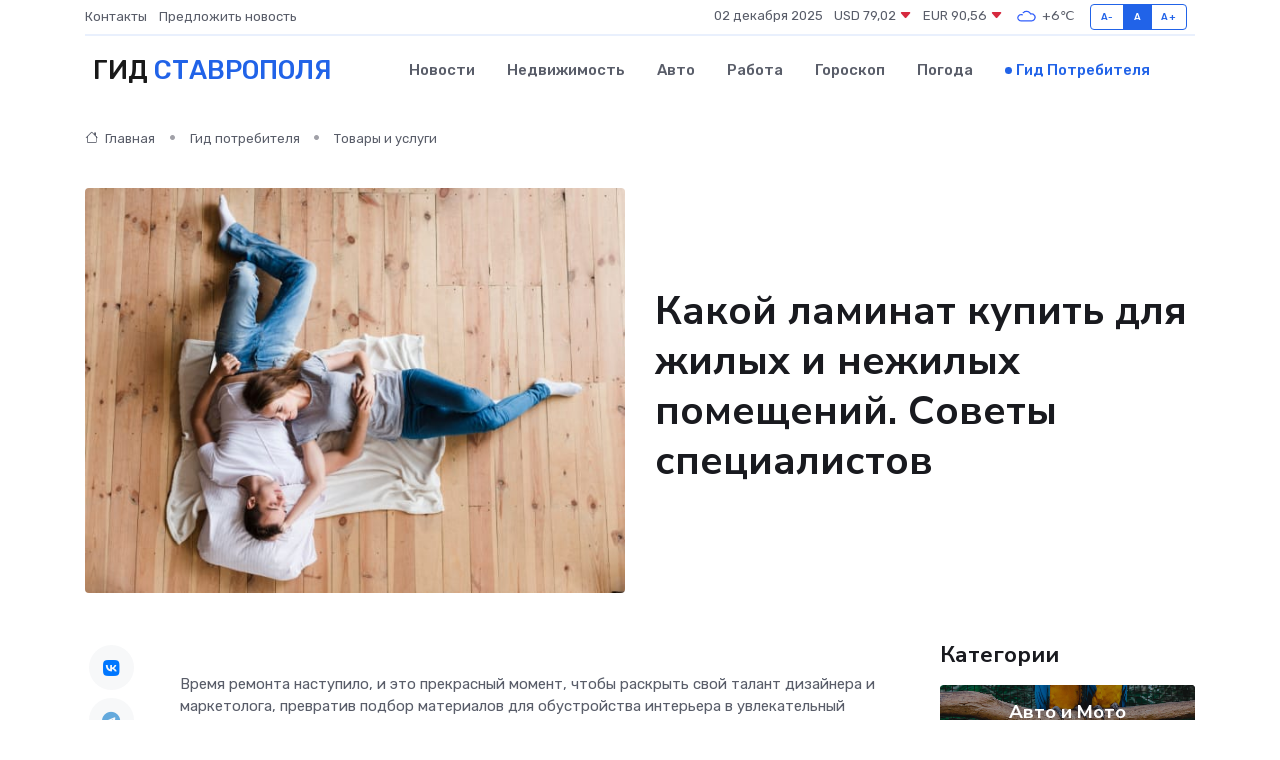

--- FILE ---
content_type: text/html; charset=UTF-8
request_url: https://stavropol-gid.ru/poleznoe/kakoi-laminat-kupit.htm
body_size: 11464
content:
<!DOCTYPE html>
<html lang="ru">
<head>
	<meta charset="utf-8">
	<meta name="csrf-token" content="YDvMi139SS4VS1MuhjjFxeg4zkYbssbXXBF1NT7z">
    <meta http-equiv="X-UA-Compatible" content="IE=edge">
    <meta name="viewport" content="width=device-width, initial-scale=1">
    <title>Какой ламинат купить для жилых и нежилых помещений. Советы специалистов</title>
    <meta name="description" property="description" content="Гид потребителя в Ставрополе. Какой ламинат купить для жилых и нежилых помещений. Советы специалистов">
    
    <meta property="fb:pages" content="105958871990207" />
    <link rel="shortcut icon" type="image/x-icon" href="https://stavropol-gid.ru/favicon.svg">
    <link rel="canonical" href="https://stavropol-gid.ru/poleznoe/kakoi-laminat-kupit.htm">
    <link rel="preconnect" href="https://fonts.gstatic.com">
    <link rel="dns-prefetch" href="https://fonts.googleapis.com">
    <link rel="dns-prefetch" href="https://pagead2.googlesyndication.com">
    <link rel="dns-prefetch" href="https://res.cloudinary.com">
    <link href="https://fonts.googleapis.com/css2?family=Nunito+Sans:wght@400;700&family=Rubik:wght@400;500;700&display=swap" rel="stylesheet">
    <link rel="stylesheet" type="text/css" href="https://stavropol-gid.ru/assets/font-awesome/css/all.min.css">
    <link rel="stylesheet" type="text/css" href="https://stavropol-gid.ru/assets/bootstrap-icons/bootstrap-icons.css">
    <link rel="stylesheet" type="text/css" href="https://stavropol-gid.ru/assets/tiny-slider/tiny-slider.css">
    <link rel="stylesheet" type="text/css" href="https://stavropol-gid.ru/assets/glightbox/css/glightbox.min.css">
    <link rel="stylesheet" type="text/css" href="https://stavropol-gid.ru/assets/plyr/plyr.css">
    <link id="style-switch" rel="stylesheet" type="text/css" href="https://stavropol-gid.ru/assets/css/style.css">
    <link rel="stylesheet" type="text/css" href="https://stavropol-gid.ru/assets/css/style2.css">

    <meta name="twitter:card" content="summary">
    <meta name="twitter:site" content="@mysite">
    <meta name="twitter:title" content="Какой ламинат купить для жилых и нежилых помещений. Советы специалистов">
    <meta name="twitter:description" content="Гид потребителя в Ставрополе. Какой ламинат купить для жилых и нежилых помещений. Советы специалистов">
    <meta name="twitter:creator" content="@mysite">
    <meta name="twitter:image:src" content="https://stavropol-gid.ru/images/logo.gif">
    <meta name="twitter:domain" content="stavropol-gid.ru">
    <meta name="twitter:card" content="summary_large_image" /><meta name="twitter:image" content="https://stavropol-gid.ru/images/logo.gif">

    <meta property="og:url" content="http://stavropol-gid.ru/poleznoe/kakoi-laminat-kupit.htm">
    <meta property="og:title" content="Какой ламинат купить для жилых и нежилых помещений. Советы специалистов">
    <meta property="og:description" content="Гид потребителя в Ставрополе. Какой ламинат купить для жилых и нежилых помещений. Советы специалистов">
    <meta property="og:type" content="website">
    <meta property="og:image" content="https://stavropol-gid.ru/images/logo.gif">
    <meta property="og:locale" content="ru_RU">
    <meta property="og:site_name" content="Гид Ставрополя">
    

    <link rel="image_src" href="https://stavropol-gid.ru/images/logo.gif" />

    <link rel="alternate" type="application/rss+xml" href="https://stavropol-gid.ru/feed" title="Ставрополь: гид, новости, афиша">
        <script async src="https://pagead2.googlesyndication.com/pagead/js/adsbygoogle.js"></script>
    <script>
        (adsbygoogle = window.adsbygoogle || []).push({
            google_ad_client: "ca-pub-0899253526956684",
            enable_page_level_ads: true
        });
    </script>
        
    
    
    
    <script>if (window.top !== window.self) window.top.location.replace(window.self.location.href);</script>
    <script>if(self != top) { top.location=document.location;}</script>

<!-- Google tag (gtag.js) -->
<script async src="https://www.googletagmanager.com/gtag/js?id=G-71VQP5FD0J"></script>
<script>
  window.dataLayer = window.dataLayer || [];
  function gtag(){dataLayer.push(arguments);}
  gtag('js', new Date());

  gtag('config', 'G-71VQP5FD0J');
</script>
</head>
<body>
<script type="text/javascript" > (function(m,e,t,r,i,k,a){m[i]=m[i]||function(){(m[i].a=m[i].a||[]).push(arguments)}; m[i].l=1*new Date();k=e.createElement(t),a=e.getElementsByTagName(t)[0],k.async=1,k.src=r,a.parentNode.insertBefore(k,a)}) (window, document, "script", "https://mc.yandex.ru/metrika/tag.js", "ym"); ym(56343448, "init", {}); ym(86840228, "init", { clickmap:true, trackLinks:true, accurateTrackBounce:true, webvisor:true });</script> <noscript><div><img src="https://mc.yandex.ru/watch/56343448" style="position:absolute; left:-9999px;" alt="" /><img src="https://mc.yandex.ru/watch/86840228" style="position:absolute; left:-9999px;" alt="" /></div></noscript>
<script type="text/javascript">
    new Image().src = "//counter.yadro.ru/hit?r"+escape(document.referrer)+((typeof(screen)=="undefined")?"":";s"+screen.width+"*"+screen.height+"*"+(screen.colorDepth?screen.colorDepth:screen.pixelDepth))+";u"+escape(document.URL)+";h"+escape(document.title.substring(0,150))+";"+Math.random();
</script>
<!-- Rating@Mail.ru counter -->
<script type="text/javascript">
var _tmr = window._tmr || (window._tmr = []);
_tmr.push({id: "3138453", type: "pageView", start: (new Date()).getTime()});
(function (d, w, id) {
  if (d.getElementById(id)) return;
  var ts = d.createElement("script"); ts.type = "text/javascript"; ts.async = true; ts.id = id;
  ts.src = "https://top-fwz1.mail.ru/js/code.js";
  var f = function () {var s = d.getElementsByTagName("script")[0]; s.parentNode.insertBefore(ts, s);};
  if (w.opera == "[object Opera]") { d.addEventListener("DOMContentLoaded", f, false); } else { f(); }
})(document, window, "topmailru-code");
</script><noscript><div>
<img src="https://top-fwz1.mail.ru/counter?id=3138453;js=na" style="border:0;position:absolute;left:-9999px;" alt="Top.Mail.Ru" />
</div></noscript>
<!-- //Rating@Mail.ru counter -->

<header class="navbar-light navbar-sticky header-static">
    <div class="navbar-top d-none d-lg-block small">
        <div class="container">
            <div class="d-md-flex justify-content-between align-items-center my-1">
                <!-- Top bar left -->
                <ul class="nav">
                    <li class="nav-item">
                        <a class="nav-link ps-0" href="https://stavropol-gid.ru/contacts">Контакты</a>
                    </li>
                    <li class="nav-item">
                        <a class="nav-link ps-0" href="https://stavropol-gid.ru/sendnews">Предложить новость</a>
                    </li>
                    
                </ul>
                <!-- Top bar right -->
                <div class="d-flex align-items-center">
                    
                    <ul class="list-inline mb-0 text-center text-sm-end me-3">
						<li class="list-inline-item">
							<span>02 декабря 2025</span>
						</li>
                        <li class="list-inline-item">
                            <a class="nav-link px-0" href="https://stavropol-gid.ru/currency">
                                <span>USD 79,02 <i class="bi bi-caret-down-fill text-danger"></i></span>
                            </a>
						</li>
                        <li class="list-inline-item">
                            <a class="nav-link px-0" href="https://stavropol-gid.ru/currency">
                                <span>EUR 90,56 <i class="bi bi-caret-down-fill text-danger"></i></span>
                            </a>
						</li>
						<li class="list-inline-item">
                            <a class="nav-link px-0" href="https://stavropol-gid.ru/pogoda">
                                <svg xmlns="http://www.w3.org/2000/svg" width="25" height="25" viewBox="0 0 30 30"><path fill="#315EFB" fill-rule="evenodd" d="M25.036 13.066a4.948 4.948 0 0 1 0 5.868A4.99 4.99 0 0 1 20.99 21H8.507a4.49 4.49 0 0 1-3.64-1.86 4.458 4.458 0 0 1 0-5.281A4.491 4.491 0 0 1 8.506 12c.686 0 1.37.159 1.996.473a.5.5 0 0 1 .16.766l-.33.399a.502.502 0 0 1-.598.132 2.976 2.976 0 0 0-3.346.608 3.007 3.007 0 0 0 .334 4.532c.527.396 1.177.59 1.836.59H20.94a3.54 3.54 0 0 0 2.163-.711 3.497 3.497 0 0 0 1.358-3.206 3.45 3.45 0 0 0-.706-1.727A3.486 3.486 0 0 0 20.99 12.5c-.07 0-.138.016-.208.02-.328.02-.645.085-.947.192a.496.496 0 0 1-.63-.287 4.637 4.637 0 0 0-.445-.874 4.495 4.495 0 0 0-.584-.733A4.461 4.461 0 0 0 14.998 9.5a4.46 4.46 0 0 0-3.177 1.318 2.326 2.326 0 0 0-.135.147.5.5 0 0 1-.592.131 5.78 5.78 0 0 0-.453-.19.5.5 0 0 1-.21-.79A5.97 5.97 0 0 1 14.998 8a5.97 5.97 0 0 1 4.237 1.757c.398.399.704.85.966 1.319.262-.042.525-.076.79-.076a4.99 4.99 0 0 1 4.045 2.066zM0 0v30V0zm30 0v30V0z"></path></svg>
                                <span>+6&#8451;</span>
                            </a>
						</li>
					</ul>

                    <!-- Font size accessibility START -->
                    <div class="btn-group me-2" role="group" aria-label="font size changer">
                        <input type="radio" class="btn-check" name="fntradio" id="font-sm">
                        <label class="btn btn-xs btn-outline-primary mb-0" for="font-sm">A-</label>

                        <input type="radio" class="btn-check" name="fntradio" id="font-default" checked>
                        <label class="btn btn-xs btn-outline-primary mb-0" for="font-default">A</label>

                        <input type="radio" class="btn-check" name="fntradio" id="font-lg">
                        <label class="btn btn-xs btn-outline-primary mb-0" for="font-lg">A+</label>
                    </div>

                    
                </div>
            </div>
            <!-- Divider -->
            <div class="border-bottom border-2 border-primary opacity-1"></div>
        </div>
    </div>

    <!-- Logo Nav START -->
    <nav class="navbar navbar-expand-lg">
        <div class="container">
            <!-- Logo START -->
            <a class="navbar-brand" href="https://stavropol-gid.ru" style="text-align: end;">
                
                			<span class="ms-2 fs-3 text-uppercase fw-normal">Гид <span style="color: #2163e8;">Ставрополя</span></span>
                            </a>
            <!-- Logo END -->

            <!-- Responsive navbar toggler -->
            <button class="navbar-toggler ms-auto" type="button" data-bs-toggle="collapse"
                data-bs-target="#navbarCollapse" aria-controls="navbarCollapse" aria-expanded="false"
                aria-label="Toggle navigation">
                <span class="text-body h6 d-none d-sm-inline-block">Menu</span>
                <span class="navbar-toggler-icon"></span>
            </button>

            <!-- Main navbar START -->
            <div class="collapse navbar-collapse" id="navbarCollapse">
                <ul class="navbar-nav navbar-nav-scroll mx-auto">
                                        <li class="nav-item"> <a class="nav-link" href="https://stavropol-gid.ru/news">Новости</a></li>
                                        <li class="nav-item"> <a class="nav-link" href="https://stavropol-gid.ru/realty">Недвижимость</a></li>
                                        <li class="nav-item"> <a class="nav-link" href="https://stavropol-gid.ru/auto">Авто</a></li>
                                        <li class="nav-item"> <a class="nav-link" href="https://stavropol-gid.ru/job">Работа</a></li>
                                        <li class="nav-item"> <a class="nav-link" href="https://stavropol-gid.ru/horoscope">Гороскоп</a></li>
                                        <li class="nav-item"> <a class="nav-link" href="https://stavropol-gid.ru/pogoda">Погода</a></li>
                                        <li class="nav-item"> <a class="nav-link active" href="https://stavropol-gid.ru/poleznoe">Гид потребителя</a></li>
                                    </ul>
            </div>
            <!-- Main navbar END -->

            
        </div>
    </nav>
    <!-- Logo Nav END -->
</header>
    <main>
        <!-- =======================
                Main content START -->
        <section class="pt-3 pb-lg-5">
            <div class="container" data-sticky-container>
                <div class="row">
                    <!-- Main Post START -->
                    <div class="col-lg-9">
                        <!-- Categorie Detail START -->
                        <div class="mb-4">
                            <nav aria-label="breadcrumb" itemscope itemtype="http://schema.org/BreadcrumbList">
                                <ol class="breadcrumb breadcrumb-dots">
                                    <li class="breadcrumb-item" itemprop="itemListElement" itemscope itemtype="http://schema.org/ListItem"><a href="https://stavropol-gid.ru" title="Главная" itemprop="item"><i class="bi bi-house me-1"></i>
                                        <span itemprop="name">Главная</span></a><meta itemprop="position" content="1" />
                                    </li>
                                    <li class="breadcrumb-item" itemprop="itemListElement" itemscope itemtype="http://schema.org/ListItem"><a href="https://stavropol-gid.ru/poleznoe" title="Гид потребителя" itemprop="item"> <span itemprop="name">Гид потребителя</span></a><meta itemprop="position" content="2" />
                                    </li>
                                    <li class="breadcrumb-item" itemprop="itemListElement" itemscope itemtype="http://schema.org/ListItem"><a
                                            href="https://stavropol-gid.ru/poleznoe/categories/tovary-i-uslugi.htm" title="Товары и услуги" itemprop="item"><span itemprop="name">Товары и услуги</span></a><meta itemprop="position" content="3" />
                                    </li>
                                </ol>
                            </nav>
                        </div>
                    </div>
                </div>
                <div class="row align-items-center">
                    <!-- Image -->
                    <div class="col-md-6 position-relative">
                                                <img class="rounded" src="https://res.cloudinary.com/cherepovetssu/image/upload/c_fill,w_600,h_450,q_auto/rdii53tlw02wgiwpaz4z" alt="Какой ламинат купить для жилых и нежилых помещений. Советы специалистов">
                                            </div>
                    <!-- Content -->
                    <div class="col-md-6 mt-4 mt-md-0">
                        
                        <h1 class="display-6">Какой ламинат купить для жилых и нежилых помещений. Советы специалистов</h1>
                    </div>
                </div>
            </div>
        </section>
        <!-- =======================
        Main START -->
        <section class="pt-0">
            <div class="container position-relative" data-sticky-container>
                <div class="row">
                    <!-- Left sidebar START -->
                    <div class="col-md-1">
                        <div class="text-start text-lg-center mb-5" data-sticky data-margin-top="80" data-sticky-for="767">
                            <style>
                                .fa-vk::before {
                                    color: #07f;
                                }
                                .fa-telegram::before {
                                    color: #64a9dc;
                                }
                                .fa-facebook-square::before {
                                    color: #3b5998;
                                }
                                .fa-odnoklassniki-square::before {
                                    color: #eb722e;
                                }
                                .fa-twitter-square::before {
                                    color: #00aced;
                                }
                                .fa-whatsapp::before {
                                    color: #65bc54;
                                }
                                .fa-viber::before {
                                    color: #7b519d;
                                }
                                .fa-moimir svg {
                                    background-color: #168de2;
                                    height: 18px;
                                    width: 18px;
                                    background-size: 18px 18px;
                                    border-radius: 4px;
                                    margin-bottom: 2px;
                                }
                            </style>
                            <ul class="nav text-white-force">
                                <li class="nav-item">
                                    <a class="nav-link icon-md rounded-circle m-1 p-0 fs-5 bg-light" href="https://vk.com/share.php?url=https://stavropol-gid.ru/poleznoe/kakoi-laminat-kupit.htm&title=Какой ламинат купить для жилых и нежилых помещений. Советы специалистов&utm_source=share" rel="nofollow" target="_blank">
                                        <i class="fab fa-vk align-middle text-body"></i>
                                    </a>
                                </li>
                                <li class="nav-item">
                                    <a class="nav-link icon-md rounded-circle m-1 p-0 fs-5 bg-light" href="https://t.me/share/url?url=https://stavropol-gid.ru/poleznoe/kakoi-laminat-kupit.htm&text=Какой ламинат купить для жилых и нежилых помещений. Советы специалистов&utm_source=share" rel="nofollow" target="_blank">
                                        <i class="fab fa-telegram align-middle text-body"></i>
                                    </a>
                                </li>
                                <li class="nav-item">
                                    <a class="nav-link icon-md rounded-circle m-1 p-0 fs-5 bg-light" href="https://connect.ok.ru/offer?url=https://stavropol-gid.ru/poleznoe/kakoi-laminat-kupit.htm&title=Какой ламинат купить для жилых и нежилых помещений. Советы специалистов&utm_source=share" rel="nofollow" target="_blank">
                                        <i class="fab fa-odnoklassniki-square align-middle text-body"></i>
                                    </a>
                                </li>
                                <li class="nav-item">
                                    <a class="nav-link icon-md rounded-circle m-1 p-0 fs-5 bg-light" href="https://www.facebook.com/sharer.php?src=sp&u=https://stavropol-gid.ru/poleznoe/kakoi-laminat-kupit.htm&title=Какой ламинат купить для жилых и нежилых помещений. Советы специалистов&utm_source=share" rel="nofollow" target="_blank">
                                        <i class="fab fa-facebook-square align-middle text-body"></i>
                                    </a>
                                </li>
                                <li class="nav-item">
                                    <a class="nav-link icon-md rounded-circle m-1 p-0 fs-5 bg-light" href="https://twitter.com/intent/tweet?text=Какой ламинат купить для жилых и нежилых помещений. Советы специалистов&url=https://stavropol-gid.ru/poleznoe/kakoi-laminat-kupit.htm&utm_source=share" rel="nofollow" target="_blank">
                                        <i class="fab fa-twitter-square align-middle text-body"></i>
                                    </a>
                                </li>
                                <li class="nav-item">
                                    <a class="nav-link icon-md rounded-circle m-1 p-0 fs-5 bg-light" href="https://api.whatsapp.com/send?text=Какой ламинат купить для жилых и нежилых помещений. Советы специалистов https://stavropol-gid.ru/poleznoe/kakoi-laminat-kupit.htm&utm_source=share" rel="nofollow" target="_blank">
                                        <i class="fab fa-whatsapp align-middle text-body"></i>
                                    </a>
                                </li>
                                <li class="nav-item">
                                    <a class="nav-link icon-md rounded-circle m-1 p-0 fs-5 bg-light" href="viber://forward?text=Какой ламинат купить для жилых и нежилых помещений. Советы специалистов https://stavropol-gid.ru/poleznoe/kakoi-laminat-kupit.htm&utm_source=share" rel="nofollow" target="_blank">
                                        <i class="fab fa-viber align-middle text-body"></i>
                                    </a>
                                </li>
                                <li class="nav-item">
                                    <a class="nav-link icon-md rounded-circle m-1 p-0 fs-5 bg-light" href="https://connect.mail.ru/share?url=https://stavropol-gid.ru/poleznoe/kakoi-laminat-kupit.htm&title=Какой ламинат купить для жилых и нежилых помещений. Советы специалистов&utm_source=share" rel="nofollow" target="_blank">
                                        <i class="fab fa-moimir align-middle text-body"><svg viewBox='0 0 24 24' xmlns='http://www.w3.org/2000/svg'><path d='M8.889 9.667a1.333 1.333 0 100-2.667 1.333 1.333 0 000 2.667zm6.222 0a1.333 1.333 0 100-2.667 1.333 1.333 0 000 2.667zm4.77 6.108l-1.802-3.028a.879.879 0 00-1.188-.307.843.843 0 00-.313 1.166l.214.36a6.71 6.71 0 01-4.795 1.996 6.711 6.711 0 01-4.792-1.992l.217-.364a.844.844 0 00-.313-1.166.878.878 0 00-1.189.307l-1.8 3.028a.844.844 0 00.312 1.166.88.88 0 001.189-.307l.683-1.147a8.466 8.466 0 005.694 2.18 8.463 8.463 0 005.698-2.184l.685 1.151a.873.873 0 001.189.307.844.844 0 00.312-1.166z' fill='#FFF' fill-rule='evenodd'/></svg></i>
                                    </a>
                                </li>
                            </ul>
                        </div>
                    </div>
                    <!-- Left sidebar END -->

                    <!-- Main Content START -->
                    <div class="col-md-10 col-lg-8 mb-5">
                        <div class="mb-4">
                                                    </div>
                        <div itemscope itemtype="http://schema.org/Article">
                            <meta itemprop="headline" content="Какой ламинат купить для жилых и нежилых помещений. Советы специалистов">
                            <meta itemprop="identifier" content="https://stavropol-gid.ru/788">
                            <span itemprop="articleBody"><p>Время ремонта наступило, и это прекрасный момент, чтобы раскрыть свой талант дизайнера и маркетолога, превратив подбор материалов для обустройства интерьера в увлекательный процесс. Важно помнить, что настроение жилища задают полы. Если вы ищете современное напольное покрытие, которое не только выглядело бы красиво и аккуратно, но и было бы износостойким и имело приемлемую цену, искать нужно в журналах, на форумах и в статьях. И миллионы людей, уже сделали свой выбор в пользу ламината, который не требует постоянного ухода, что помогает экономить время на домашних делах.</p>

<p>Помните, что ламинат должен справляться с определенной нагрузкой, в зависимости от места применения, поэтому класс износостойкости напольного покрытия должен соответствовать этим требованиям. Так, классы ламината 31-32 являются идеальным вариантом для жилых помещений и офисов небольшой площади, а 33-34 могут использоваться в коммерческой недвижимости, такой как спортивные комплексы, клубы и рестораны, где нагрузка на пол значительно выше и требования к износостойкости повышены.</p>
<p>Особенности ламината для жилых помещений</p>

<p>Когда дело доходит до ламината для дома, важными качествами являются не только его эстетические свойства, но также экологичность и практичность. Выбор технологии укладки, материала и конструкции зависит от условий эксплуатации помещения. Если вы планируете установить теплый пол, вам потребуется ламинат с высокой теплопроводностью - многие современные ламинаты имеют такую характеристику. При работе с влажными помещениями, стыки ламинированных досок могут быть обработаны специальным воском для повышения герметичности покрытия. Некоторые виды ламината подходят для укладки даже в ванной комнате!</p>

<p>Выбирая ламинат для вашего дома, обязательно учитывайте класс прочности, оптимальный для вашего образа жизни и домашней ситуации. Если вы часто принимаете гостей, у вас подрастают дети, в квартире есть домашние животные, то вам нужен ламинат, который может выдерживать высокие нагрузки.</p> 

<p>Итак, какой ламинат лучше всего подходит для вашего дома или дачи? При выборе обращайте внимание на технические характеристики, условия эксплуатации, а также на потребности вашей семьи и домашних животных.</p>
<p>Вы ищете идеальный покрытие для своей кухни? Это правильное решение! Перед вами одно из наиболее сложных помещений в доме, и для того, чтобы ламинат прослужил долго и не потерял свой привлекательный внешний вид, необходимо обратить внимание на ряд ключевых факторов.</p>

<p>Следует отметить, что пол на кухне должен быть влагостойким, ударопрочным и легким в уходе. Рекомендуется использовать материал с высокой износостойкостью. Традиционные варианты, такие как ламинат, могут быть замечательным выбором. Однако, вы можете использовать и другие решения, такие как ламинат, имитирующий плитку или камень.</p>

<p>Важным фактором является дизайн вашей кухни. Если вы желаете создать на кухне уникальный стиль - выбирайте материалы с рельефной или шелковистой поверхностью, которые создадут эффект роскоши. Также можно выбрать ламинат, имитирующий дорогие породы дерева.</p>

<p>Теперь вы знаете, какой ламинат подойдет для вашей кухни! Некоторые из важных факторов, такие как влагостойкость, ударопрочность и дизайн, помогут вам сделать правильный выбор.</p>
<p>Для создания комфортной атмосферы в жилой комнате необходимо учитывать множество факторов. Не достаточно только придать комнате эстетическую красоту, еще необходимо учесть активность и возраст всех жильцов в доме. При проектировании жилой комнаты необходимо уделять внимание таким характеристикам, как шумопоглощение, ударопрочность и экологичность.</p>

<p>Выбор декора и формата доски для пола тоже является важным моментом. Сегодня на рынке строительных материалов существует огромный выбор покрытий, которые могут удовлетворить любые вкусы и предпочтения заказчиков. Важно учесть все факторы и выбрать оптимальное решение для создания уютной и комфортной обстановки в жилой комнате.</p>
<p>В этой статье мы расскажем о том, как выбирать подходящий ламинат для ванной комнаты. Итак, для начала стоит помнить, что ванная комната – это помещение со стабильно высокой влажностью и частыми изменениями температур. Поэтому для обеспечения должной устойчивости к воздействию воды, ламинат для ванной комнаты должен быть еще более влагостойким, чем тот, который используется на кухне.</p>

<p>Кроме того, помимо использования влагостойкого ламината, рекомендуется обработать стыки досок специальным герметиком. Таким образом, можно минимизировать любое негативное воздействие влаги на поверхность пола.</p>

<p>Однако, выбор ламината для ванной комнаты не должен ограничиваться только вопросом безопасности и защиты от влияния воды. С помощью ламината можно разнообразить интерьер сантехнического помещения и создать прекрасную имитацию деревянного покрытия. Это придаст ванной комнате или туалету элегантный и эксклюзивный вид.</p>

<p>Таким образом, правильный выбор влагостойкого ламината для ванной комнаты, а также использование герметика для обработки стыков позволят создать комфортную и безопасную ванную комнату, которая будет приятной как в использовании, так и в эстетическом плане.</p>
<p>Материалы для коридора</p>

<p>Коридор – часть квартиры, которая постоянно подвергается различным неблагоприятным влияниям, включая песок, воду, таящий снег или грязь, которые могут оставаться на подошвах обуви. Его нагрузка часто превышает нагрузку на любое другое помещение в доме, поэтому для ламината в коридоре требуется высокая износостойкость и устойчивость к влаге. При выборе дизайна, учитывайте, что обычно подходят варианты, имитирующие поверхность дерева, камня или плитки.</p>
<p>Отдых на даче или загородном доме – это отличная возможность побывать на природе и отойти от городской суеты. Вместе с тем, уход за полом может превратиться в настоящую головную боль. Чтобы избежать этого, необходимо выбирать покрытие, учитывая нагрузку и назначение каждой комнаты. Например, использование дорогого ламината в спальнях и гостевых комнатах не имеет особого смысла, в то время как для входной группы первого этажа следует выбирать покрытие, способное выдерживать высокие нагрузки.</p>
<p>Ламинат – идеальный выбор для нежилых помещений. Его применение можно увидеть практически везде: офисы, кафе, магазины, аэропорты. Однако, такие материалы должны обладать несколькими важными характеристиками, такими как ударопрочность, влагостойкость и простота в уходе. Кроме того, ламинат должен сочетать в себе как презентабельный внешний вид, так и конкурентную цену.</p>

<p>В отличие от полов, выполненных из других материалов, ламинат может быть различной текстуры и имитировать оригинальные материалы, такие как дорогой паркет, плитку или мрамор. При этом, очень важно, чтобы на ламинате не оставались следы от каблуков.</p>

<p>Если речь идет о выборе ламината для помещений, где существует повышенная нагрузка на напольное покрытие, как, например, для залов спортивных упражнений или автосалонов, то важно выбирать материал высочайшего качества. Оптимальным выбором в таком случае будет ламинат класса 34, который обладает наиболее высокой износостойкостью.</p>
<p>Выбирая ламинат для офиса, необходимо учитывать рациональность затрат на покрытие пола. Если вы арендуете офис на короткий срок, вам подойдут дешевые виды ламината или напольное покрытие, которое можно многократно устанавливать и демонтировать. Первые этажи офисных зданий и холлы часто требуют влагостойкого и прочного ламината. Кроме того, чем больше людей работает в офисе, тем важнее обратить внимание на износоустойчивость покрытия. Класс эксплуатации может быть в пределах от 33 до 34.</p>
<p>Для кафе и магазинов выбор ламината заслуживает особого внимания. При выборе ламината следует учитывать наличие высокой проходимости, а также предпочесть долговечные, влагостойкие и прочные стыковочные соединения. Важным критерием является простота ухода за поверхностью, а также её устойчивость к выцветанию. Класс эксплуатации лучше выбирать в диапазоне 33-34 в соотношении цены и качества. Эти качества особенно важны при обустройстве помещений для общения и шопинга.</p>

<p>Фото: freepik.com</p></span>
                        </div>
                        <!-- Comments START -->
                        <div class="mt-5">
                            <h3>Комментарии (0)</h3>
                        </div>
                        <!-- Comments END -->
                        <!-- Reply START -->
                        <div>
                            <h3>Добавить комментарий</h3>
                            <small>Ваш email не публикуется. Обязательные поля отмечены *</small>
                            <form class="row g-3 mt-2">
                                <div class="col-md-6">
                                    <label class="form-label">Имя *</label>
                                    <input type="text" class="form-control" aria-label="First name">
                                </div>
                                <div class="col-md-6">
                                    <label class="form-label">Email *</label>
                                    <input type="email" class="form-control">
                                </div>
                                <div class="col-12">
                                    <label class="form-label">Текст комментария *</label>
                                    <textarea class="form-control" rows="3"></textarea>
                                </div>
                                <div class="col-12">
                                    <button type="submit" class="btn btn-primary">Оставить комментарий</button>
                                </div>
                            </form>
                        </div>
                        <!-- Reply END -->
                    </div>
                    <!-- Main Content END -->
                    <!-- Right sidebar START -->
                    <div class="col-lg-3 d-none d-lg-block">
                        <div data-sticky data-margin-top="80" data-sticky-for="991">
                            <!-- Categories -->
                            <div>
                                <h4 class="mb-3">Категории</h4>
                                                                    <!-- Category item -->
                                    <div class="text-center mb-3 card-bg-scale position-relative overflow-hidden rounded"
                                        style="background-image:url(https://stavropol-gid.ru/assets/images/blog/4by3/03.jpg); background-position: center left; background-size: cover;">
                                        <div class="bg-dark-overlay-4 p-3">
                                            <a href="https://stavropol-gid.ru/poleznoe/categories/avto-i-moto.htm"
                                                class="stretched-link btn-link fw-bold text-white h5">Авто и Мото</a>
                                        </div>
                                    </div>
                                                                    <!-- Category item -->
                                    <div class="text-center mb-3 card-bg-scale position-relative overflow-hidden rounded"
                                        style="background-image:url(https://stavropol-gid.ru/assets/images/blog/4by3/02.jpg); background-position: center left; background-size: cover;">
                                        <div class="bg-dark-overlay-4 p-3">
                                            <a href="https://stavropol-gid.ru/poleznoe/categories/delovoi-mir.htm"
                                                class="stretched-link btn-link fw-bold text-white h5">Деловой мир</a>
                                        </div>
                                    </div>
                                                                    <!-- Category item -->
                                    <div class="text-center mb-3 card-bg-scale position-relative overflow-hidden rounded"
                                        style="background-image:url(https://stavropol-gid.ru/assets/images/blog/4by3/02.jpg); background-position: center left; background-size: cover;">
                                        <div class="bg-dark-overlay-4 p-3">
                                            <a href="https://stavropol-gid.ru/poleznoe/categories/dom-i-semja.htm"
                                                class="stretched-link btn-link fw-bold text-white h5">Дом и семья</a>
                                        </div>
                                    </div>
                                                                    <!-- Category item -->
                                    <div class="text-center mb-3 card-bg-scale position-relative overflow-hidden rounded"
                                        style="background-image:url(https://stavropol-gid.ru/assets/images/blog/4by3/02.jpg); background-position: center left; background-size: cover;">
                                        <div class="bg-dark-overlay-4 p-3">
                                            <a href="https://stavropol-gid.ru/poleznoe/categories/zakonodatelstvo-i-pravo.htm"
                                                class="stretched-link btn-link fw-bold text-white h5">Законодательство и право</a>
                                        </div>
                                    </div>
                                                                    <!-- Category item -->
                                    <div class="text-center mb-3 card-bg-scale position-relative overflow-hidden rounded"
                                        style="background-image:url(https://stavropol-gid.ru/assets/images/blog/4by3/02.jpg); background-position: center left; background-size: cover;">
                                        <div class="bg-dark-overlay-4 p-3">
                                            <a href="https://stavropol-gid.ru/poleznoe/categories/lichnye-dengi.htm"
                                                class="stretched-link btn-link fw-bold text-white h5">Личные деньги</a>
                                        </div>
                                    </div>
                                                                    <!-- Category item -->
                                    <div class="text-center mb-3 card-bg-scale position-relative overflow-hidden rounded"
                                        style="background-image:url(https://stavropol-gid.ru/assets/images/blog/4by3/01.jpg); background-position: center left; background-size: cover;">
                                        <div class="bg-dark-overlay-4 p-3">
                                            <a href="https://stavropol-gid.ru/poleznoe/categories/meditsina-i-zdorove.htm"
                                                class="stretched-link btn-link fw-bold text-white h5">Медицина и здоровье</a>
                                        </div>
                                    </div>
                                                                    <!-- Category item -->
                                    <div class="text-center mb-3 card-bg-scale position-relative overflow-hidden rounded"
                                        style="background-image:url(https://stavropol-gid.ru/assets/images/blog/4by3/09.jpg); background-position: center left; background-size: cover;">
                                        <div class="bg-dark-overlay-4 p-3">
                                            <a href="https://stavropol-gid.ru/poleznoe/categories/moda-i-stil.htm"
                                                class="stretched-link btn-link fw-bold text-white h5">Мода и стиль</a>
                                        </div>
                                    </div>
                                                                    <!-- Category item -->
                                    <div class="text-center mb-3 card-bg-scale position-relative overflow-hidden rounded"
                                        style="background-image:url(https://stavropol-gid.ru/assets/images/blog/4by3/08.jpg); background-position: center left; background-size: cover;">
                                        <div class="bg-dark-overlay-4 p-3">
                                            <a href="https://stavropol-gid.ru/poleznoe/categories/nedvizhimost.htm"
                                                class="stretched-link btn-link fw-bold text-white h5">Недвижимость</a>
                                        </div>
                                    </div>
                                                                    <!-- Category item -->
                                    <div class="text-center mb-3 card-bg-scale position-relative overflow-hidden rounded"
                                        style="background-image:url(https://stavropol-gid.ru/assets/images/blog/4by3/02.jpg); background-position: center left; background-size: cover;">
                                        <div class="bg-dark-overlay-4 p-3">
                                            <a href="https://stavropol-gid.ru/poleznoe/categories/novye-tekhnologii.htm"
                                                class="stretched-link btn-link fw-bold text-white h5">Новые технологии</a>
                                        </div>
                                    </div>
                                                                    <!-- Category item -->
                                    <div class="text-center mb-3 card-bg-scale position-relative overflow-hidden rounded"
                                        style="background-image:url(https://stavropol-gid.ru/assets/images/blog/4by3/06.jpg); background-position: center left; background-size: cover;">
                                        <div class="bg-dark-overlay-4 p-3">
                                            <a href="https://stavropol-gid.ru/poleznoe/categories/obrazovanie.htm"
                                                class="stretched-link btn-link fw-bold text-white h5">Образование</a>
                                        </div>
                                    </div>
                                                                    <!-- Category item -->
                                    <div class="text-center mb-3 card-bg-scale position-relative overflow-hidden rounded"
                                        style="background-image:url(https://stavropol-gid.ru/assets/images/blog/4by3/06.jpg); background-position: center left; background-size: cover;">
                                        <div class="bg-dark-overlay-4 p-3">
                                            <a href="https://stavropol-gid.ru/poleznoe/categories/prazdniki-i-meroprijatija.htm"
                                                class="stretched-link btn-link fw-bold text-white h5">Праздники и мероприятия</a>
                                        </div>
                                    </div>
                                                                    <!-- Category item -->
                                    <div class="text-center mb-3 card-bg-scale position-relative overflow-hidden rounded"
                                        style="background-image:url(https://stavropol-gid.ru/assets/images/blog/4by3/09.jpg); background-position: center left; background-size: cover;">
                                        <div class="bg-dark-overlay-4 p-3">
                                            <a href="https://stavropol-gid.ru/poleznoe/categories/promyshlennost-i-proizvodstvo.htm"
                                                class="stretched-link btn-link fw-bold text-white h5">Промышленность и производство</a>
                                        </div>
                                    </div>
                                                                    <!-- Category item -->
                                    <div class="text-center mb-3 card-bg-scale position-relative overflow-hidden rounded"
                                        style="background-image:url(https://stavropol-gid.ru/assets/images/blog/4by3/05.jpg); background-position: center left; background-size: cover;">
                                        <div class="bg-dark-overlay-4 p-3">
                                            <a href="https://stavropol-gid.ru/poleznoe/categories/puteshestvija-i-turizm.htm"
                                                class="stretched-link btn-link fw-bold text-white h5">Путешествия и туризм</a>
                                        </div>
                                    </div>
                                                                    <!-- Category item -->
                                    <div class="text-center mb-3 card-bg-scale position-relative overflow-hidden rounded"
                                        style="background-image:url(https://stavropol-gid.ru/assets/images/blog/4by3/06.jpg); background-position: center left; background-size: cover;">
                                        <div class="bg-dark-overlay-4 p-3">
                                            <a href="https://stavropol-gid.ru/poleznoe/categories/razvlechenija-i-otdykh.htm"
                                                class="stretched-link btn-link fw-bold text-white h5">Развлечения и отдых</a>
                                        </div>
                                    </div>
                                                                    <!-- Category item -->
                                    <div class="text-center mb-3 card-bg-scale position-relative overflow-hidden rounded"
                                        style="background-image:url(https://stavropol-gid.ru/assets/images/blog/4by3/02.jpg); background-position: center left; background-size: cover;">
                                        <div class="bg-dark-overlay-4 p-3">
                                            <a href="https://stavropol-gid.ru/poleznoe/categories/sport.htm"
                                                class="stretched-link btn-link fw-bold text-white h5">Спорт и ЗОЖ</a>
                                        </div>
                                    </div>
                                                                    <!-- Category item -->
                                    <div class="text-center mb-3 card-bg-scale position-relative overflow-hidden rounded"
                                        style="background-image:url(https://stavropol-gid.ru/assets/images/blog/4by3/05.jpg); background-position: center left; background-size: cover;">
                                        <div class="bg-dark-overlay-4 p-3">
                                            <a href="https://stavropol-gid.ru/poleznoe/categories/tovary-i-uslugi.htm"
                                                class="stretched-link btn-link fw-bold text-white h5">Товары и услуги</a>
                                        </div>
                                    </div>
                                                            </div>
                        </div>
                    </div>
                    <!-- Right sidebar END -->
                </div>
        </section>
    </main>
<footer class="bg-dark pt-5">
    
    <!-- Footer copyright START -->
    <div class="bg-dark-overlay-3 mt-5">
        <div class="container">
            <div class="row align-items-center justify-content-md-between py-4">
                <div class="col-md-6">
                    <!-- Copyright -->
                    <div class="text-center text-md-start text-primary-hover text-muted">
                        &#169;2025 Ставрополь. Все права защищены.
                    </div>
                </div>
                
            </div>
        </div>
    </div>
    <!-- Footer copyright END -->
    <script type="application/ld+json">
        {"@context":"https:\/\/schema.org","@type":"Organization","name":"\u0421\u0442\u0430\u0432\u0440\u043e\u043f\u043e\u043b\u044c - \u0433\u0438\u0434, \u043d\u043e\u0432\u043e\u0441\u0442\u0438, \u0430\u0444\u0438\u0448\u0430","url":"https:\/\/stavropol-gid.ru","sameAs":["https:\/\/vk.com\/public208120267","https:\/\/t.me\/stavropol_gid"]}
    </script>
</footer>
<!-- Back to top -->
<div class="back-top"><i class="bi bi-arrow-up-short"></i></div>
<script src="https://stavropol-gid.ru/assets/bootstrap/js/bootstrap.bundle.min.js"></script>
<script src="https://stavropol-gid.ru/assets/tiny-slider/tiny-slider.js"></script>
<script src="https://stavropol-gid.ru/assets/sticky-js/sticky.min.js"></script>
<script src="https://stavropol-gid.ru/assets/glightbox/js/glightbox.min.js"></script>
<script src="https://stavropol-gid.ru/assets/plyr/plyr.js"></script>
<script src="https://stavropol-gid.ru/assets/js/functions.js"></script>
<script src="https://yastatic.net/share2/share.js" async></script>
<script defer src="https://static.cloudflareinsights.com/beacon.min.js/vcd15cbe7772f49c399c6a5babf22c1241717689176015" integrity="sha512-ZpsOmlRQV6y907TI0dKBHq9Md29nnaEIPlkf84rnaERnq6zvWvPUqr2ft8M1aS28oN72PdrCzSjY4U6VaAw1EQ==" data-cf-beacon='{"version":"2024.11.0","token":"4e1cea4740614298a10edb8e945d4372","r":1,"server_timing":{"name":{"cfCacheStatus":true,"cfEdge":true,"cfExtPri":true,"cfL4":true,"cfOrigin":true,"cfSpeedBrain":true},"location_startswith":null}}' crossorigin="anonymous"></script>
</body>
</html>


--- FILE ---
content_type: text/html; charset=utf-8
request_url: https://www.google.com/recaptcha/api2/aframe
body_size: 267
content:
<!DOCTYPE HTML><html><head><meta http-equiv="content-type" content="text/html; charset=UTF-8"></head><body><script nonce="EGW8YzebZhA0LrTY8_Wcyw">/** Anti-fraud and anti-abuse applications only. See google.com/recaptcha */ try{var clients={'sodar':'https://pagead2.googlesyndication.com/pagead/sodar?'};window.addEventListener("message",function(a){try{if(a.source===window.parent){var b=JSON.parse(a.data);var c=clients[b['id']];if(c){var d=document.createElement('img');d.src=c+b['params']+'&rc='+(localStorage.getItem("rc::a")?sessionStorage.getItem("rc::b"):"");window.document.body.appendChild(d);sessionStorage.setItem("rc::e",parseInt(sessionStorage.getItem("rc::e")||0)+1);localStorage.setItem("rc::h",'1764684512831');}}}catch(b){}});window.parent.postMessage("_grecaptcha_ready", "*");}catch(b){}</script></body></html>